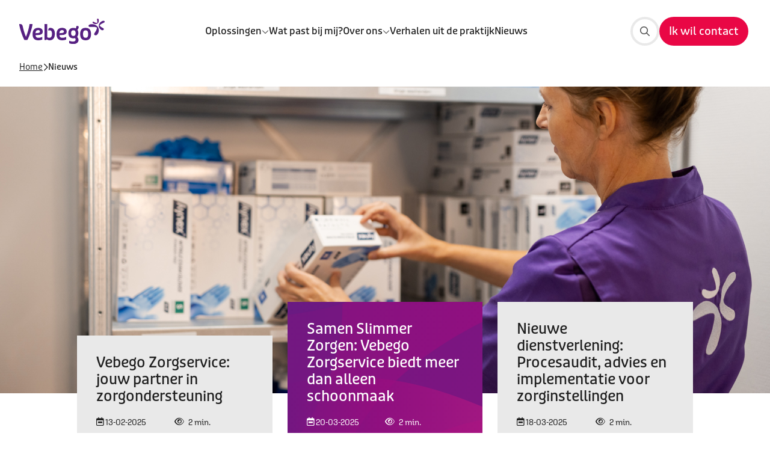

--- FILE ---
content_type: text/html; charset=utf-8
request_url: https://www.vebego.nl/zorgservice/nieuws?utm_source=hagozorg.nl&utm_medium=redirect&utm_campaign=old_to_new_website_redirect
body_size: 81297
content:

<!DOCTYPE html>

<html lang="nl">

<head prefix="og: http://ogp.me/ns#">
    
<meta charset="utf-8">
<meta http-equiv="x-ua-compatible" content="ie=edge">
<meta name="viewport" content="width=device-width, initial-scale=1.0">

<title>Nieuws | Vebego Zorgservice</title>

    <meta name="description" content="Bekijk hier het laatste nieuws van Vebego Zorgservice.">


    <meta property="og:title" content="Nieuws | Vebego Zorgservice">

    <meta property="og:description" content="Bekijk hier het laatste nieuws van Vebego Zorgservice.">

    <meta property="og:image" content="https://www.vebego.nl/media/jm1daaxk/ouderenzorg-vebego-zorgservice-6.jpg?rmode=max&amp;width=1200&amp;height=1200&amp;v=1db4c82c8377a20">

    <meta property="og:url" content="https://www.vebego.nl/zorgservice/nieuws">

<meta property="og:locale" />
<meta property="og:type" content="article" /> 
<meta property="og:site_name" content="Zorgservice" />



    <!-- Compiled CSS -->
    <link rel="stylesheet" href="/assets/css/styles.css?v=41mqISJkz21KD7PCoX0hrqTh7oprEGE5gSv916j7vRA">

        <!-- DNS Prefetch -->
        <link rel="dns-prefetch" href="https://www.googletagmanager.com">
        <!-- Google Tag Manager -->
        <script>
            (function (w, d, s, l, i) {
                w[l] = w[l] || []; w[l].push({
                    'gtm.start':
                        new Date().getTime(), event: 'gtm.js'
                }); var f = d.getElementsByTagName(s)[0],
                    j = d.createElement(s), dl = l != 'dataLayer' ? '&l=' + l : ''; j.async = true; j.src =
                        'https://www.googletagmanager.com/gtm.js?id=' + i + dl; f.parentNode.insertBefore(j, f);
            })(window, document, 'script', 'dataLayer', 'GTM-MZ96NVTN');</script>
        <!-- End Google Tag Manager -->

        <!-- Favicons -->
        <link rel="icon" href="/favicon.ico">
        <link rel="icon" sizes="16x16" href="/media/busbv3vz/favicon.png?width=16&amp;height=16&amp;v=1d8d8b47ac6ee40">
        <link rel="icon" sizes="32x32" href="/media/busbv3vz/favicon.png?width=32&amp;height=32&amp;v=1d8d8b47ac6ee40">
        <link rel="icon" sizes="48x48" href="/media/busbv3vz/favicon.png?width=48&amp;height=48&amp;v=1d8d8b47ac6ee40">
        <link rel="icon" sizes="192x192" href="/media/busbv3vz/favicon.png?width=192&amp;height=192&amp;v=1d8d8b47ac6ee40">
        <link rel="icon" sizes="512x512" href="/media/busbv3vz/favicon.png?width=512&amp;height=512&amp;v=1d8d8b47ac6ee40">
        <link rel="apple-touch-icon" sizes="120x120" href="/media/busbv3vz/favicon.png?width=120&amp;height=120&amp;v=1d8d8b47ac6ee40">
        <link rel="apple-touch-icon" sizes="152x152" href="/media/busbv3vz/favicon.png?width=152&amp;height=152&amp;v=1d8d8b47ac6ee40">
        <link rel="apple-touch-icon" sizes="180x180" href="/media/busbv3vz/favicon.png?width=180&amp;height=180&amp;v=1d8d8b47ac6ee40">

    <!-- Render site-specific scripts-->
    

    


<script>let url="/umbraco/engage/pagedata/ping",pageviewId="6ce96b03de464315ad85be952fad32a6";if("function"==typeof navigator.sendBeacon&&"function"==typeof Blob){let e=new Blob([pageviewId],{type:"text/plain"});navigator.sendBeacon(url,e)}else{let a=new XMLHttpRequest;a.open("POST",url,1),a.setRequestHeader("Content-Type","text/plain"),a.send(pageviewId)}</script></head>

<body class="did-9231 culture-nl" data-website-id="9147">

        <!-- Google Tag Manager (noscript) -->
        <noscript>
            <iframe src="https://www.googletagmanager.com/ns.html?id=GTM-MZ96NVTN"
                    height="0" width="0" style="display:none;visibility:hidden"></iframe>
        </noscript>
        <!-- End Google Tag Manager (noscript) -->

    

<div class="set-cookies-wrapper" id="639053582094030000">
</div>



    <div class="vebego-header">
        


        

<header class="org-header org-header--default">
    <div class="header-container ">
            <a id="header-logo" class="" href="/zorgservice">
                <img src="/media/5h0lzzup/logo_vebego.svg" alt="Logo Vebego">
            </a>



    <nav class="mol-header-desktop-nav mol-header-desktop-nav--megamenu">
        <ul>
                <li>
                        <div class="selector selector-closed">
                            <span class="selector-wrapper">
                                <a href="/zorgservice/oplossingen" class="atm-nav-link selector-link">
                                    <span class="text">Oplossingen</span>
                                </a>
                                <button type="button" aria-label="">
                                    
    <span class="atm-icon
      far
      fa-chevron-down
      fa-xs"></span>

                                </button>
                            </span>

                            
    <div class="selector-sub mega-menu mega-menu--grid selector-desktop-nav selector-megamenu-nav">
        <ul>
                <li>
                    <a href="/zorgservice/oplossingen/zorgschoon" id="atm-navlink-zorgschoon-023f0629-50cc-40fd-9183-bcd11ef6a571">
                        


                        <div>
                            

<P class="atm-heading h6">ZorgSchoon</P>
                            

                        </div>
                    </a>
                </li>
                <li>
                    <a href="/zorgservice/oplossingen/zorgondersteuning" id="atm-navlink-zorgondersteuning-4c83093f-6f04-4c42-a3a1-036ca86af86b">
                        


                        <div>
                            

<P class="atm-heading h6">ZorgOndersteuning</P>
                            

                        </div>
                    </a>
                </li>
                <li>
                    <a href="/zorgservice/oplossingen/zorglogistiek" id="atm-navlink-zorglogistiek-d713caa9-ffe2-46dd-8285-240cff8b6e6c">
                        


                        <div>
                            

<P class="atm-heading h6">ZorgLogistiek</P>
                            

                        </div>
                    </a>
                </li>
                <li>
                    <a href="/zorgservice/oplossingen/zorgveilig" id="atm-navlink-zorgveilig-72515693-b76e-4040-a3d6-dd933e57d9ea">
                        


                        <div>
                            

<P class="atm-heading h6">ZorgVeilig</P>
                            

                        </div>
                    </a>
                </li>
                <li>
                    <a href="/zorgservice/oplossingen/zorggastvrij" id="atm-navlink-zorggastvrij-b56b5586-2cfe-4781-89e6-6dfef2428024">
                        


                        <div>
                            

<P class="atm-heading h6">ZorgGastvrij</P>
                            

                        </div>
                    </a>
                </li>
                <li>
                    <a href="/zorgservice/oplossingen/zorghandig" id="atm-navlink-zorghandig-edea8dc4-1df3-4f6a-9edf-90878328a2e0">
                        


                        <div>
                            

<P class="atm-heading h6">ZorgHandig</P>
                            

                        </div>
                    </a>
                </li>
                <li>
                    <a href="/zorgservice/oplossingen/zorgoptimalisatie" id="atm-navlink-zorgoptimalisatie-364b7cff-6a59-4c71-a392-314f5b0d380e">
                        


                        <div>
                            

<P class="atm-heading h6">ZorgOptimalisatie</P>
                            

                        </div>
                    </a>
                </li>
        </ul>

    </div>

                        </div>
                </li>
                <li>

<a class="atm-nav-link"
   href="/zorgservice/wat-past-bij-mij"
   title="Wat past bij mij?"
   id="atm-link-wat-past-bij-mij?-bdc4a101-7804-4724-98c3-176000371323" >
   <span class="slash">/</span>
    Wat past bij mij?
    
</a>
                </li>
                <li>
                        <div class="selector selector-closed">
                            <span class="selector-wrapper">
                                <a href="/zorgservice/over-ons" class="atm-nav-link selector-link">
                                    <span class="text">Over ons</span>
                                </a>
                                <button type="button" aria-label="">
                                    
    <span class="atm-icon
      far
      fa-chevron-down
      fa-xs"></span>

                                </button>
                            </span>

                            
    <div class="selector-sub mega-menu mega-menu--grid selector-desktop-nav selector-megamenu-nav">
        <ul>
                <li>
                    <a href="/zorgservice/whocares" id="atm-navlink-whocares-6689d75a-366e-4c88-be9f-10f0bfa7d32e">
                        

                        <div>
                            

<P class="atm-heading h6">Who Cares</P>
                            

                        </div>
                    </a>
                </li>
                <li>
                    <a href="/zorgservice/over-ons/ons-verhaal" id="atm-navlink-ons-verhaal-e911db6b-741c-4757-85ec-9f0eee94a10e">
                        


                        <div>
                            

<P class="atm-heading h6">Ons verhaal</P>
                            

                        </div>
                    </a>
                </li>
                <li>
                    <a href="/zorgservice/over-ons/onze-collegas" id="atm-navlink-onze-collega&#x27;s-091f369f-1280-4073-980d-8d7a8391605c">
                        


                        <div>
                            

<P class="atm-heading h6">Onze collega&#x27;s</P>
                            

                        </div>
                    </a>
                </li>
                <li>
                    <a href="/zorgservice/over-ons/milieu-en-duurzaamheid" id="atm-navlink-milieu-en-duurzaamheid-a9428fd9-a8c7-437b-93ef-3aeabb6ea7ce">
                        


                        <div>
                            

<P class="atm-heading h6">Milieu en duurzaamheid</P>
                            

                        </div>
                    </a>
                </li>
                <li>
                    <a href="/zorgservice/over-ons/keurmerken-en-certificeringen" id="atm-navlink-keurmerken-en-certificeringen-b94e0b76-b215-428f-9738-fd63e978bc66">
                        


                        <div>
                            

<P class="atm-heading h6">Keurmerken en certificeringen</P>
                            

                        </div>
                    </a>
                </li>
                <li>
                    <a href="/zorgservice/over-ons/werken-bij-vebego-zorgservice" id="atm-navlink-werken-bij-vebego-zorgservice-d52ec43b-467e-4a8e-8054-322a62ac15fe">
                        


                        <div>
                            

<P class="atm-heading h6">Werken bij Vebego Zorgservice</P>
                            

                        </div>
                    </a>
                </li>
                <li>
                    <a href="/zorgservice/over-ons/contactgegevens" id="atm-navlink-contactgegevens-abdeb558-eee3-4ddf-9afc-a59bce7a2e2e">
                        


                        <div>
                            

<P class="atm-heading h6">Contactgegevens</P>
                            

                        </div>
                    </a>
                </li>
        </ul>

    </div>

                        </div>
                </li>
                <li>

<a class="atm-nav-link"
   href="/zorgservice/verhalen-uit-de-praktijk"
   title="Verhalen uit de praktijk"
   id="atm-link-verhalen-uit-de-praktijk-c88bf11c-210e-4049-bc9f-1946e375adc6" >
   <span class="slash">/</span>
    Verhalen uit de praktijk
    
</a>
                </li>
                <li class="active">

<a class="atm-nav-link"
   href="/zorgservice/nieuws"
   title="Nieuws"
   id="atm-link-nieuws-2e483a20-a8d3-46cf-80f7-cec014545aa3" >
   <span class="slash">/</span>
    Nieuws
    
</a>
                </li>

        </ul>
    </nav>

<div class="vebego-navigation relative">
    <nav class="mol-header-utils">



        


            <div class="utils-search">
                
<a  class="atm-button atm-button-primary button-md button-icon-only  icon-right"  aria-label="Zoeken"  href="/zorgservice/zoeken" >    <div class="button-content-wrapper">
        <span class="button-content">

    <span class="atm-icon
      fal
      fa-search"></span>

        </span>
    </div>
</a>
            </div>


            <div class="utils-cta">
                
<a  class="atm-button atm-button-primary contact-button button-md   no-icon"  title="Ik wil contact"  href="/zorgservice/ik-wil-contact"  id="atm-button-ik-wil-contact-8bdfba5d-979f-4286-aff9-61fc262ae1e5" >    <div class="button-content-wrapper">
        <span class="button-content">
                    <span>Ik wil contact</span>

        </span>
    </div>
        <span class="button-triangle"></span>
</a>
            </div>

        <button class="primary mobile-only" id="header-nav-open-menu">
            <span class="text-closed">Menu</span>
            <span class="text-open">Sluiten</span>
            <span class="icon"></span>
        </button>
    </nav>
</div>
    </div>

    
<div class="org-navigation" id="org-navigation-default">
    <div class="nav-left">
        <div class="selector-wrapper">

            

        </div>

        
<nav class="mol-header-mobile-nav">
    

        <ul class="-active">
                <li>
                        <div class="nav-link-wrapper atm-nav-link" id="header-nav-link-oplossingen-0" data-nav-trigger="0">
                            Oplossingen
                            
    <span class="atm-icon
      far
      fa-chevron-right"></span>

                        </div>
                </li>
                <li>
                        <div class="nav-link-wrapper" id="header-nav-link-wat-past-bij-mij?-1">
                            <span class="atm-icon far fa-arrow-right"></span>
                            
<a class="atm-nav-link"
   href="/zorgservice/wat-past-bij-mij"
   title="Wat past bij mij?"
   id="atm-link-wat-past-bij-mij?-bdc4a101-7804-4724-98c3-176000371323" >
   <span class="slash">/</span>
    Wat past bij mij?
    
</a>

                        </div>
                </li>
                <li>
                        <div class="nav-link-wrapper atm-nav-link" id="header-nav-link-over-ons-2" data-nav-trigger="2">
                            Over ons
                            
    <span class="atm-icon
      far
      fa-chevron-right"></span>

                        </div>
                </li>
                <li>
                        <div class="nav-link-wrapper" id="header-nav-link-verhalen-uit-de-praktijk-3">
                            <span class="atm-icon far fa-arrow-right"></span>
                            
<a class="atm-nav-link"
   href="/zorgservice/verhalen-uit-de-praktijk"
   title="Verhalen uit de praktijk"
   id="atm-link-verhalen-uit-de-praktijk-c88bf11c-210e-4049-bc9f-1946e375adc6" >
   <span class="slash">/</span>
    Verhalen uit de praktijk
    
</a>

                        </div>
                </li>
                <li class="active">
                        <div class="nav-link-wrapper" id="header-nav-link-nieuws-4">
                            <span class="atm-icon far fa-arrow-right"></span>
                            
<a class="atm-nav-link"
   href="/zorgservice/nieuws"
   title="Nieuws"
   id="atm-link-nieuws-2e483a20-a8d3-46cf-80f7-cec014545aa3" >
   <span class="slash">/</span>
    Nieuws
    
</a>

                        </div>
                </li>
        </ul>
                <ul data-nav="0">
                    <li class="subitems-meta">
                        <button class='subitems-back' id="header-nav-go-back-0">
                            <i class='fal fa-chevron-left'></i>
                            Terug
                        </button>
                        <a href="/zorgservice/oplossingen"><span>Oplossingen</span></a>
                    </li>

                    <li>
                        <div class="nav-link-wrapper" id="header-nav-link-oplossingen-0">
                            <span class="atm-icon far fa-arrow-right"></span>
                            
<a class="atm-nav-link"
   href="/zorgservice/oplossingen"
   title="Oplossingen"
   id="atm-link-oplossingen-f5722ad7-7a6f-479f-98d4-42a76af34405" >
   <span class="slash">/</span>
    Oplossingen
    
</a>

                        </div>
                    </li>

                        <li>
                            <div class="nav-link-wrapper" id="header-nav-link-zorgschoon-0">
                                <span class="atm-icon far fa-arrow-right"></span>
                                
<a class="atm-nav-link"
   href="/zorgservice/oplossingen/zorgschoon"
   title="ZorgSchoon"
   id="atm-navlink-zorgschoon-023f0629-50cc-40fd-9183-bcd11ef6a571" >
   <span class="slash">/</span>
    ZorgSchoon
    
</a>

                            </div>
                        </li>
                        <li>
                            <div class="nav-link-wrapper" id="header-nav-link-zorgondersteuning-0">
                                <span class="atm-icon far fa-arrow-right"></span>
                                
<a class="atm-nav-link"
   href="/zorgservice/oplossingen/zorgondersteuning"
   title="ZorgOndersteuning"
   id="atm-navlink-zorgondersteuning-4c83093f-6f04-4c42-a3a1-036ca86af86b" >
   <span class="slash">/</span>
    ZorgOndersteuning
    
</a>

                            </div>
                        </li>
                        <li>
                            <div class="nav-link-wrapper" id="header-nav-link-zorglogistiek-0">
                                <span class="atm-icon far fa-arrow-right"></span>
                                
<a class="atm-nav-link"
   href="/zorgservice/oplossingen/zorglogistiek"
   title="ZorgLogistiek"
   id="atm-navlink-zorglogistiek-d713caa9-ffe2-46dd-8285-240cff8b6e6c" >
   <span class="slash">/</span>
    ZorgLogistiek
    
</a>

                            </div>
                        </li>
                        <li>
                            <div class="nav-link-wrapper" id="header-nav-link-zorgveilig-0">
                                <span class="atm-icon far fa-arrow-right"></span>
                                
<a class="atm-nav-link"
   href="/zorgservice/oplossingen/zorgveilig"
   title="ZorgVeilig"
   id="atm-navlink-zorgveilig-72515693-b76e-4040-a3d6-dd933e57d9ea" >
   <span class="slash">/</span>
    ZorgVeilig
    
</a>

                            </div>
                        </li>
                        <li>
                            <div class="nav-link-wrapper" id="header-nav-link-zorggastvrij-0">
                                <span class="atm-icon far fa-arrow-right"></span>
                                
<a class="atm-nav-link"
   href="/zorgservice/oplossingen/zorggastvrij"
   title="ZorgGastvrij"
   id="atm-navlink-zorggastvrij-b56b5586-2cfe-4781-89e6-6dfef2428024" >
   <span class="slash">/</span>
    ZorgGastvrij
    
</a>

                            </div>
                        </li>
                        <li>
                            <div class="nav-link-wrapper" id="header-nav-link-zorghandig-0">
                                <span class="atm-icon far fa-arrow-right"></span>
                                
<a class="atm-nav-link"
   href="/zorgservice/oplossingen/zorghandig"
   title="ZorgHandig"
   id="atm-navlink-zorghandig-edea8dc4-1df3-4f6a-9edf-90878328a2e0" >
   <span class="slash">/</span>
    ZorgHandig
    
</a>

                            </div>
                        </li>
                        <li>
                            <div class="nav-link-wrapper" id="header-nav-link-zorgoptimalisatie-0">
                                <span class="atm-icon far fa-arrow-right"></span>
                                
<a class="atm-nav-link"
   href="/zorgservice/oplossingen/zorgoptimalisatie"
   title="ZorgOptimalisatie"
   id="atm-navlink-zorgoptimalisatie-364b7cff-6a59-4c71-a392-314f5b0d380e" >
   <span class="slash">/</span>
    ZorgOptimalisatie
    
</a>

                            </div>
                        </li>
                </ul>
                <ul data-nav="2">
                    <li class="subitems-meta">
                        <button class='subitems-back' id="header-nav-go-back-2">
                            <i class='fal fa-chevron-left'></i>
                            Terug
                        </button>
                        <a href="/zorgservice/over-ons"><span>Over ons</span></a>
                    </li>

                    <li>
                        <div class="nav-link-wrapper" id="header-nav-link-over-ons-2">
                            <span class="atm-icon far fa-arrow-right"></span>
                            
<a class="atm-nav-link"
   href="/zorgservice/over-ons"
   title="Over ons"
   id="atm-link-over-ons-c9662f6d-6a71-4478-a3a6-d138ee04ba6a" >
   <span class="slash">/</span>
    Over ons
    
</a>

                        </div>
                    </li>

                        <li>
                            <div class="nav-link-wrapper" id="header-nav-link-whocares-2">
                                <span class="atm-icon far fa-arrow-right"></span>
                                
<a class="atm-nav-link"
   href="/zorgservice/whocares"
   title="Who Cares"
   id="atm-navlink-whocares-6689d75a-366e-4c88-be9f-10f0bfa7d32e" >
   <span class="slash">/</span>
    whocares
    
</a>

                            </div>
                        </li>
                        <li>
                            <div class="nav-link-wrapper" id="header-nav-link-ons-verhaal-2">
                                <span class="atm-icon far fa-arrow-right"></span>
                                
<a class="atm-nav-link"
   href="/zorgservice/over-ons/ons-verhaal"
   title="Ons verhaal"
   id="atm-navlink-ons-verhaal-e911db6b-741c-4757-85ec-9f0eee94a10e" >
   <span class="slash">/</span>
    Ons verhaal
    
</a>

                            </div>
                        </li>
                        <li>
                            <div class="nav-link-wrapper" id="header-nav-link-onze-collega&#x27;s-2">
                                <span class="atm-icon far fa-arrow-right"></span>
                                
<a class="atm-nav-link"
   href="/zorgservice/over-ons/onze-collegas"
   title="Onze collega&#x27;s"
   id="atm-navlink-onze-collega&#x27;s-091f369f-1280-4073-980d-8d7a8391605c" >
   <span class="slash">/</span>
    Onze collega&#x27;s
    
</a>

                            </div>
                        </li>
                        <li>
                            <div class="nav-link-wrapper" id="header-nav-link-milieu-en-duurzaamheid-2">
                                <span class="atm-icon far fa-arrow-right"></span>
                                
<a class="atm-nav-link"
   href="/zorgservice/over-ons/milieu-en-duurzaamheid"
   title="Milieu en duurzaamheid"
   id="atm-navlink-milieu-en-duurzaamheid-a9428fd9-a8c7-437b-93ef-3aeabb6ea7ce" >
   <span class="slash">/</span>
    Milieu en duurzaamheid
    
</a>

                            </div>
                        </li>
                        <li>
                            <div class="nav-link-wrapper" id="header-nav-link-keurmerken-en-certificeringen-2">
                                <span class="atm-icon far fa-arrow-right"></span>
                                
<a class="atm-nav-link"
   href="/zorgservice/over-ons/keurmerken-en-certificeringen"
   title="Keurmerken en certificeringen"
   id="atm-navlink-keurmerken-en-certificeringen-b94e0b76-b215-428f-9738-fd63e978bc66" >
   <span class="slash">/</span>
    Keurmerken en certificeringen
    
</a>

                            </div>
                        </li>
                        <li>
                            <div class="nav-link-wrapper" id="header-nav-link-werken-bij-vebego-zorgservice-2">
                                <span class="atm-icon far fa-arrow-right"></span>
                                
<a class="atm-nav-link"
   href="/zorgservice/over-ons/werken-bij-vebego-zorgservice"
   title="Werken bij Vebego Zorgservice"
   id="atm-navlink-werken-bij-vebego-zorgservice-d52ec43b-467e-4a8e-8054-322a62ac15fe" >
   <span class="slash">/</span>
    Werken bij Vebego Zorgservice
    
</a>

                            </div>
                        </li>
                        <li>
                            <div class="nav-link-wrapper" id="header-nav-link-contactgegevens-2">
                                <span class="atm-icon far fa-arrow-right"></span>
                                
<a class="atm-nav-link"
   href="/zorgservice/over-ons/contactgegevens"
   title="Contactgegevens"
   id="atm-navlink-contactgegevens-abdeb558-eee3-4ddf-9afc-a59bce7a2e2e" >
   <span class="slash">/</span>
    Contactgegevens
    
</a>

                            </div>
                        </li>
                </ul>
</nav>


        <div class='sub-nav'>
            
<div class="mol-work-cta">
    

<H5 class="atm-heading ">De zorg verandert. En wij veranderen mee.</H5>
    

<H6 class="atm-heading ">Hago Zorg is nu Vebego Zorgservice</H6>
    
</div>

                <ul>
                        <li>
                            <a href="https://www.werkenbijhagozorg.nl/" target="_blank"> Werken bij Hago Zorg</a>
                        </li>
                </ul>
        </div>
    </div>
</div>


</header>

    </div>

        <div class="breadcrumbs-container" id="breadcrumbs-container">
            

    <nav class="breadcrumbs" role="navigation">
        <span class="crumb">
            
<a class="atm-link"
   href="/zorgservice/home"
   id="atm-link-home-b321606c-536c-46a8-8b52-12499717b575"
   title="Home" >
    Home
</a>

            
    <span class="atm-icon
      far
      fa-chevron-right"></span>

        </span>

        <span class="crumb">
            Nieuws
        </span>
    </nav>


        </div>

    

<div class="tpl-news-overview">
    
<section class="org-content-header">
    <div class="content-header-image swiper content-header-swiper-images">
        <div class="swiper-wrapper">
                    <div class="swiper-slide">
                        
<picture class="atm-image">
    <img class="picture-image"
         src="/media/je2bfbdf/vebego-zorgservice.jpg?width=1920&amp;height=783&amp;upscale=True&amp;v=1db7c87cecf8fa0"
         alt="Vebego Zorgservice"
          loading="lazy" >
</picture>

                    </div>
                    <div class="swiper-slide">
                        
<picture class="atm-image">
    <img class="picture-image"
         src="/media/igfb2drg/vebego-zorgservice-samen-slimmer-zorgen.jpg?width=1920&amp;height=783&amp;upscale=True&amp;v=1db996669ae34e0"
         alt="Vebego Zorgservice Samen Slimmer Zorgen"
          loading="lazy" >
</picture>

                    </div>
                    <div class="swiper-slide">
                        
<picture class="atm-image">
    <img class="picture-image"
         src="/media/03hg3os3/vebego-zorgservice-audit-2.jpg?width=1920&amp;height=783&amp;upscale=True&amp;v=1db9740ce64b850"
         alt="Vebego Zorgservice Audit 2"
          loading="lazy" >
</picture>

                    </div>
        </div>
    </div>
    <div class="vebego-container">
        <div class="content-header-slider-wrapper swiper content-header-swiper-cards" thumbsSlider="">
            <div class="swiper-wrapper">
                        <div class="content-header-text swiper-slide">
                            
<svg class="ambient absolute -z-10 h-full w-full" preserveAspectRatio="xMidYMid slice" viewBox="0 0 1401 561" fill="none"
     xmlns="http://www.w3.org/2000/svg">
    <g clip-path="url(#clip0_732_31)">
        <path class="animate-wiggle"
              d="M-2050.14 -204.345L1538.67 -2276.34L3610.67 1312.46L21.8563 3384.46L-2050.14 -204.345Z"
              fill="url(#paint0_linear_732_31)" />
        <path class="animate-wiggle" opacity="0.35"
              d="M-235.763 -1021.04C184.007 -844.351 514.379 -368.568 498.964 32.3718C481.557 487.334 63.3508 859.84 -256.582 932.059C-576.515 1004.28 -869.519 656.538 -468.412 471.643C-67.3055 286.749 116.195 264.613 302.527 -1.01921C259.546 -168.006 -47.7195 -422.581 -483.652 -646.742C-845.528 -833.228 -639.19 -1190.84 -235.763 -1021.04ZM743.374 -403.471C551.089 -574.814 489.961 -1069.37 661.244 -1309.44C793.684 -1495.02 1076.36 -1333.68 1004.04 -1160.87C858.856 -813.25 857.106 -584.44 881.882 -502.563C1123.47 -371.494 1565.15 -600.068 1652.51 -628.004C1865.35 -695.764 2057.55 -489.499 1784.38 -336.284C1318.25 -75.0371 933.111 -234.594 743.374 -403.471ZM2441.76 28.8834C2740.56 160.667 2742.79 590.227 2272.6 525.9C1818.24 463.679 1215.21 334.868 855.28 500.489C776.87 717.311 898.58 1141.45 1223.94 1711.81C1463.93 2132.35 883.395 2305.53 644.6 1988.36C335.85 1578.27 206.665 902.528 641.102 364.285C870.363 79.4919 1630.36 -328.355 2441.76 28.8834Z"
              fill="#562081" />
        <path class="animate-wiggle"
              d="M619.906 283.605C1040.16 304.998 1934.43 736.16 2151.54 1733.93C2231.54 2101.51 1833.08 2394.62 1574.58 1912.78C1324.5 1447.48 1036.08 798.822 638.144 575.386C382.987 648.953 70.9201 1049.81 -239.065 1738.82C-468.239 2247.19 -1022.52 1824.1 -889.306 1386.33C-717.037 821.296 -175.264 243.348 619.906 283.605Z"
              fill="url(#paint2_linear_732_31)" />
        <path class="animate-wiggle-2"
              d="M831.823 -74.8587C396.739 216.832 -233.363 80.0584 -517.676 -168.618C-801.989 -417.294 -676.358 -925.148 -232.682 -677.367C210.995 -429.586 356.12 -273.778 730.026 -280.429C856.731 -433.447 885.528 -891.581 799.415 -1449.29C728.136 -1912.07 1201.02 -1961.81 1315.63 -1471.74C1435.17 -961.448 1215.23 -332.216 831.823 -74.8587Z"
              fill="url(#paint3_linear_732_31)" />
    </g>
    <defs>
        <linearGradient id="paint0_linear_732_31" x1="3569.5" y1="1265.2" x2="-2038.5" y2="-164.605"
                        gradientUnits="userSpaceOnUse">
            <stop offset="0" stop-color="#501D79" />
            <stop offset="0.1001" stop-color="#562081" />
            <stop offset="0.4029" stop-color="#980D7F" />
            <stop offset="0.5587" stop-color="#871280" />
            <stop offset="0.8653" stop-color="#5C1E81" />
            <stop offset="0.9028" stop-color="#562081" />
            <stop offset="1" stop-color="#501D79" />
        </linearGradient>
        <linearGradient id="paint1_linear_732_31" x1="1940.44" y1="-897.473" x2="1576.67" y2="1225.63"
                        gradientUnits="userSpaceOnUse">
            <stop offset="0" stop-color="#B92D85" stop-opacity="0.7" />
            <stop offset="0.2185" stop-color="#C44072" stop-opacity="0.7655" />
            <stop offset="0.6611" stop-color="#DF703F" stop-opacity="0.8983" />
            <stop offset="1" stop-color="#F69915" />
        </linearGradient>
        <linearGradient id="paint2_linear_732_31" x1="1683.94" y1="1213.25" x2="-473.832" y2="1087.84"
                        gradientUnits="userSpaceOnUse">
            <stop offset="0" stop-color="#D62B87" stop-opacity="0.7" />
            <stop offset="0.2013" stop-color="#C02084" stop-opacity="0.7" />
            <stop offset="0.505" stop-color="#980D7F" stop-opacity="0.7" />
            <stop offset="0.9013" stop-color="#3F2584" stop-opacity="0.7" />
            <stop offset="1" stop-color="#282B85" stop-opacity="0.7" />
        </linearGradient>
        <linearGradient id="paint3_linear_732_31" x1="-150.413" y1="-274.39" x2="1381.97" y2="-1527.36"
                        gradientUnits="userSpaceOnUse">
            <stop offset="0" stop-color="#651B82" />
            <stop offset="0.9974" stop-color="#901080" />
        </linearGradient>
        <clipPath id="clip0_732_31">
            <rect width="1401" height="561" fill="white" />
        </clipPath>
    </defs>
</svg>


                            
<div class="mol-card-extended js--clickable">
    
    <div>
        

<Span class="atm-heading h-subtitle">Organisatie</Span>
        

<H4 class="atm-heading h4">Vebego Zorgservice: jouw partner in zorgondersteuning</H4>
        

        <div class="grid grid-cols-2">
                <div class="relative-date">
                    
    <span class="atm-icon
      far
      fa-calendar-week
      fa-sm"></span>

                    <span class="date">
                        13-02-2025
                    </span>
                </div>
                <div class="reading-time">
                    
    <span class="atm-icon
      far
      fa-eye
      fa-sm"></span>

                    <span class="text">2 min.</span>
                </div>
        </div>
        
    </div>

<a class="atm-link"
   href="/zorgservice/nieuws/vebego-zorgservice-jouw-partner-in-zorgondersteuning"
   id="atm-link-vebego-zorgservice:-jouw-partner-in-zorgondersteuning-15b9a2fc-a088-4a02-9b46-f0f4b9c0ee8d"
   title="Vebego Zorgservice: jouw partner in zorgondersteuning" >
    Vebego Zorgservice: jouw partner in zorgondersteuning
</a>
</div>

                        </div>
                        <div class="content-header-text swiper-slide">
                            
<svg class="ambient absolute -z-10 h-full w-full" preserveAspectRatio="xMidYMid slice" viewBox="0 0 1401 561" fill="none"
     xmlns="http://www.w3.org/2000/svg">
    <g clip-path="url(#clip0_732_31)">
        <path class="animate-wiggle"
              d="M-2050.14 -204.345L1538.67 -2276.34L3610.67 1312.46L21.8563 3384.46L-2050.14 -204.345Z"
              fill="url(#paint0_linear_732_31)" />
        <path class="animate-wiggle" opacity="0.35"
              d="M-235.763 -1021.04C184.007 -844.351 514.379 -368.568 498.964 32.3718C481.557 487.334 63.3508 859.84 -256.582 932.059C-576.515 1004.28 -869.519 656.538 -468.412 471.643C-67.3055 286.749 116.195 264.613 302.527 -1.01921C259.546 -168.006 -47.7195 -422.581 -483.652 -646.742C-845.528 -833.228 -639.19 -1190.84 -235.763 -1021.04ZM743.374 -403.471C551.089 -574.814 489.961 -1069.37 661.244 -1309.44C793.684 -1495.02 1076.36 -1333.68 1004.04 -1160.87C858.856 -813.25 857.106 -584.44 881.882 -502.563C1123.47 -371.494 1565.15 -600.068 1652.51 -628.004C1865.35 -695.764 2057.55 -489.499 1784.38 -336.284C1318.25 -75.0371 933.111 -234.594 743.374 -403.471ZM2441.76 28.8834C2740.56 160.667 2742.79 590.227 2272.6 525.9C1818.24 463.679 1215.21 334.868 855.28 500.489C776.87 717.311 898.58 1141.45 1223.94 1711.81C1463.93 2132.35 883.395 2305.53 644.6 1988.36C335.85 1578.27 206.665 902.528 641.102 364.285C870.363 79.4919 1630.36 -328.355 2441.76 28.8834Z"
              fill="#562081" />
        <path class="animate-wiggle"
              d="M619.906 283.605C1040.16 304.998 1934.43 736.16 2151.54 1733.93C2231.54 2101.51 1833.08 2394.62 1574.58 1912.78C1324.5 1447.48 1036.08 798.822 638.144 575.386C382.987 648.953 70.9201 1049.81 -239.065 1738.82C-468.239 2247.19 -1022.52 1824.1 -889.306 1386.33C-717.037 821.296 -175.264 243.348 619.906 283.605Z"
              fill="url(#paint2_linear_732_31)" />
        <path class="animate-wiggle-2"
              d="M831.823 -74.8587C396.739 216.832 -233.363 80.0584 -517.676 -168.618C-801.989 -417.294 -676.358 -925.148 -232.682 -677.367C210.995 -429.586 356.12 -273.778 730.026 -280.429C856.731 -433.447 885.528 -891.581 799.415 -1449.29C728.136 -1912.07 1201.02 -1961.81 1315.63 -1471.74C1435.17 -961.448 1215.23 -332.216 831.823 -74.8587Z"
              fill="url(#paint3_linear_732_31)" />
    </g>
    <defs>
        <linearGradient id="paint0_linear_732_31" x1="3569.5" y1="1265.2" x2="-2038.5" y2="-164.605"
                        gradientUnits="userSpaceOnUse">
            <stop offset="0" stop-color="#501D79" />
            <stop offset="0.1001" stop-color="#562081" />
            <stop offset="0.4029" stop-color="#980D7F" />
            <stop offset="0.5587" stop-color="#871280" />
            <stop offset="0.8653" stop-color="#5C1E81" />
            <stop offset="0.9028" stop-color="#562081" />
            <stop offset="1" stop-color="#501D79" />
        </linearGradient>
        <linearGradient id="paint1_linear_732_31" x1="1940.44" y1="-897.473" x2="1576.67" y2="1225.63"
                        gradientUnits="userSpaceOnUse">
            <stop offset="0" stop-color="#B92D85" stop-opacity="0.7" />
            <stop offset="0.2185" stop-color="#C44072" stop-opacity="0.7655" />
            <stop offset="0.6611" stop-color="#DF703F" stop-opacity="0.8983" />
            <stop offset="1" stop-color="#F69915" />
        </linearGradient>
        <linearGradient id="paint2_linear_732_31" x1="1683.94" y1="1213.25" x2="-473.832" y2="1087.84"
                        gradientUnits="userSpaceOnUse">
            <stop offset="0" stop-color="#D62B87" stop-opacity="0.7" />
            <stop offset="0.2013" stop-color="#C02084" stop-opacity="0.7" />
            <stop offset="0.505" stop-color="#980D7F" stop-opacity="0.7" />
            <stop offset="0.9013" stop-color="#3F2584" stop-opacity="0.7" />
            <stop offset="1" stop-color="#282B85" stop-opacity="0.7" />
        </linearGradient>
        <linearGradient id="paint3_linear_732_31" x1="-150.413" y1="-274.39" x2="1381.97" y2="-1527.36"
                        gradientUnits="userSpaceOnUse">
            <stop offset="0" stop-color="#651B82" />
            <stop offset="0.9974" stop-color="#901080" />
        </linearGradient>
        <clipPath id="clip0_732_31">
            <rect width="1401" height="561" fill="white" />
        </clipPath>
    </defs>
</svg>


                            
<div class="mol-card-extended js--clickable">
    
    <div>
        

<Span class="atm-heading h-subtitle">Organisatie</Span>
        

<H4 class="atm-heading h4">Samen Slimmer Zorgen: Vebego Zorgservice biedt meer dan alleen schoonmaak</H4>
        

        <div class="grid grid-cols-2">
                <div class="relative-date">
                    
    <span class="atm-icon
      far
      fa-calendar-week
      fa-sm"></span>

                    <span class="date">
                        20-03-2025
                    </span>
                </div>
                <div class="reading-time">
                    
    <span class="atm-icon
      far
      fa-eye
      fa-sm"></span>

                    <span class="text">2 min.</span>
                </div>
        </div>
        
    </div>

<a class="atm-link"
   href="/zorgservice/nieuws/samen-slimmer-zorgen-vebego-zorgservice-biedt-meer-dan-alleen-schoonmaak"
   id="atm-link-samen-slimmer-zorgen:-vebego-zorgservice-biedt-meer-dan-alleen-schoonmaak-ee3369bf-2ce9-4996-9099-ec40fe4e66d4"
   title="Samen Slimmer Zorgen: Vebego Zorgservice biedt meer dan alleen schoonmaak" >
    Samen Slimmer Zorgen: Vebego Zorgservice biedt meer dan alleen schoonmaak
</a>
</div>

                        </div>
                        <div class="content-header-text swiper-slide">
                            
<svg class="ambient absolute -z-10 h-full w-full" preserveAspectRatio="xMidYMid slice" viewBox="0 0 1401 561" fill="none"
     xmlns="http://www.w3.org/2000/svg">
    <g clip-path="url(#clip0_732_31)">
        <path class="animate-wiggle"
              d="M-2050.14 -204.345L1538.67 -2276.34L3610.67 1312.46L21.8563 3384.46L-2050.14 -204.345Z"
              fill="url(#paint0_linear_732_31)" />
        <path class="animate-wiggle" opacity="0.35"
              d="M-235.763 -1021.04C184.007 -844.351 514.379 -368.568 498.964 32.3718C481.557 487.334 63.3508 859.84 -256.582 932.059C-576.515 1004.28 -869.519 656.538 -468.412 471.643C-67.3055 286.749 116.195 264.613 302.527 -1.01921C259.546 -168.006 -47.7195 -422.581 -483.652 -646.742C-845.528 -833.228 -639.19 -1190.84 -235.763 -1021.04ZM743.374 -403.471C551.089 -574.814 489.961 -1069.37 661.244 -1309.44C793.684 -1495.02 1076.36 -1333.68 1004.04 -1160.87C858.856 -813.25 857.106 -584.44 881.882 -502.563C1123.47 -371.494 1565.15 -600.068 1652.51 -628.004C1865.35 -695.764 2057.55 -489.499 1784.38 -336.284C1318.25 -75.0371 933.111 -234.594 743.374 -403.471ZM2441.76 28.8834C2740.56 160.667 2742.79 590.227 2272.6 525.9C1818.24 463.679 1215.21 334.868 855.28 500.489C776.87 717.311 898.58 1141.45 1223.94 1711.81C1463.93 2132.35 883.395 2305.53 644.6 1988.36C335.85 1578.27 206.665 902.528 641.102 364.285C870.363 79.4919 1630.36 -328.355 2441.76 28.8834Z"
              fill="#562081" />
        <path class="animate-wiggle"
              d="M619.906 283.605C1040.16 304.998 1934.43 736.16 2151.54 1733.93C2231.54 2101.51 1833.08 2394.62 1574.58 1912.78C1324.5 1447.48 1036.08 798.822 638.144 575.386C382.987 648.953 70.9201 1049.81 -239.065 1738.82C-468.239 2247.19 -1022.52 1824.1 -889.306 1386.33C-717.037 821.296 -175.264 243.348 619.906 283.605Z"
              fill="url(#paint2_linear_732_31)" />
        <path class="animate-wiggle-2"
              d="M831.823 -74.8587C396.739 216.832 -233.363 80.0584 -517.676 -168.618C-801.989 -417.294 -676.358 -925.148 -232.682 -677.367C210.995 -429.586 356.12 -273.778 730.026 -280.429C856.731 -433.447 885.528 -891.581 799.415 -1449.29C728.136 -1912.07 1201.02 -1961.81 1315.63 -1471.74C1435.17 -961.448 1215.23 -332.216 831.823 -74.8587Z"
              fill="url(#paint3_linear_732_31)" />
    </g>
    <defs>
        <linearGradient id="paint0_linear_732_31" x1="3569.5" y1="1265.2" x2="-2038.5" y2="-164.605"
                        gradientUnits="userSpaceOnUse">
            <stop offset="0" stop-color="#501D79" />
            <stop offset="0.1001" stop-color="#562081" />
            <stop offset="0.4029" stop-color="#980D7F" />
            <stop offset="0.5587" stop-color="#871280" />
            <stop offset="0.8653" stop-color="#5C1E81" />
            <stop offset="0.9028" stop-color="#562081" />
            <stop offset="1" stop-color="#501D79" />
        </linearGradient>
        <linearGradient id="paint1_linear_732_31" x1="1940.44" y1="-897.473" x2="1576.67" y2="1225.63"
                        gradientUnits="userSpaceOnUse">
            <stop offset="0" stop-color="#B92D85" stop-opacity="0.7" />
            <stop offset="0.2185" stop-color="#C44072" stop-opacity="0.7655" />
            <stop offset="0.6611" stop-color="#DF703F" stop-opacity="0.8983" />
            <stop offset="1" stop-color="#F69915" />
        </linearGradient>
        <linearGradient id="paint2_linear_732_31" x1="1683.94" y1="1213.25" x2="-473.832" y2="1087.84"
                        gradientUnits="userSpaceOnUse">
            <stop offset="0" stop-color="#D62B87" stop-opacity="0.7" />
            <stop offset="0.2013" stop-color="#C02084" stop-opacity="0.7" />
            <stop offset="0.505" stop-color="#980D7F" stop-opacity="0.7" />
            <stop offset="0.9013" stop-color="#3F2584" stop-opacity="0.7" />
            <stop offset="1" stop-color="#282B85" stop-opacity="0.7" />
        </linearGradient>
        <linearGradient id="paint3_linear_732_31" x1="-150.413" y1="-274.39" x2="1381.97" y2="-1527.36"
                        gradientUnits="userSpaceOnUse">
            <stop offset="0" stop-color="#651B82" />
            <stop offset="0.9974" stop-color="#901080" />
        </linearGradient>
        <clipPath id="clip0_732_31">
            <rect width="1401" height="561" fill="white" />
        </clipPath>
    </defs>
</svg>


                            
<div class="mol-card-extended js--clickable">
    
    <div>
        

<Span class="atm-heading h-subtitle">Innovatieve dienstverlening</Span>
        

<H4 class="atm-heading h4">Nieuwe dienstverlening: Procesaudit, advies en implementatie voor zorginstellingen</H4>
        

        <div class="grid grid-cols-2">
                <div class="relative-date">
                    
    <span class="atm-icon
      far
      fa-calendar-week
      fa-sm"></span>

                    <span class="date">
                        18-03-2025
                    </span>
                </div>
                <div class="reading-time">
                    
    <span class="atm-icon
      far
      fa-eye
      fa-sm"></span>

                    <span class="text">2 min.</span>
                </div>
        </div>
        
    </div>

<a class="atm-link"
   href="/zorgservice/nieuws/nieuwe-dienstverlening-procesaudit-advies-en-implementatie-voor-zorginstellingen"
   id="atm-link-nieuwe-dienstverlening:-procesaudit,-advies-en-implementatie-voor-zorginstellingen-567256f3-c9e3-41c1-b986-7ef1d7a9392d"
   title="Nieuwe dienstverlening: Procesaudit, advies en implementatie voor zorginstellingen" >
    Nieuwe dienstverlening: Procesaudit, advies en implementatie voor zorginstellingen
</a>
</div>

                        </div>
            </div>
            <div class="swiper-pagination"></div>
        </div>
    </div>
</section>

    <div class="vebego-container">
        <div class="news-overview-intro">
            
<div class="mol-intro-text">
    


    

</div>

        </div>

        <div class="news-overview-list" id="itemlist">
            <div class="title-wrap">
                
<div class="mol-inline-search">
    <form action="/zorgservice/zoeken" method="get" data-ui-search-result="resultaat" data-ui-search-results="resultaten" data-ui-search-view="Bekijk">
            <input type="hidden" name="dt" value="newsPage" />
        
<div class="atm-form-input">
    <input class="form-input"
        type="search"
         id="newsoverviewsearch"  name="q" >
        
    <label class="atm-form-label form-label" for="newsoverviewsearch">Zoeken...</label>

        
    <span class="atm-icon
      far
      fa-times
      form-input-error-icon"></span>

        
    <span class="atm-icon
      far
      fa-check
      form-input-valid-icon"></span>

</div>


<button  class="atm-button atm-button-primary button-md button-icon-only  icon-right"  type="submit" >    <div class="button-content-wrapper">
        <span class="button-content">

    <span class="atm-icon
      far
      fa-search
      fa-lg"></span>

        </span>
    </div>
</button>    </form>
</div>



<div class="mol-tag-bubble">

<a  class="atm-tag "  href="/zorgservice/nieuws?t=innovatieve-dienstverlening#itemlist" >    <span>
        Innovatieve dienstverlening
    </span>
</a>
<a  class="atm-tag "  href="/zorgservice/nieuws?t=samenwerking#itemlist" >    <span>
        Samenwerking
    </span>
</a>
<a  class="atm-tag "  href="/zorgservice/nieuws?t=organisatie#itemlist" >    <span>
        Organisatie
    </span>
</a>
<a  class="atm-tag "  href="/zorgservice/nieuws?t=een-betere-wereld#itemlist" >    <span>
        Een betere wereld
    </span>
</a>
<a  class="atm-tag "  href="/zorgservice/nieuws?t=servicebundels#itemlist" >    <span>
        Servicebundels
    </span>
</a>
<a  class="atm-tag "  href="/zorgservice/nieuws?t=zorgschoon#itemlist" >    <span>
        ZorgSchoon
    </span>
</a>
<a  class="atm-tag "  href="/zorgservice/nieuws?t=zorgveilig#itemlist" >    <span>
        ZorgVeilig
    </span>
</a>
<a  class="atm-tag "  href="/zorgservice/nieuws?t=zorglogistiek#itemlist" >    <span>
        ZorgLogistiek
    </span>
</a></div>

            </div>
            <div class="news-list-wrapper">
                        <div class="news-list-cards">
                            
<div class="mol-card-extended js--clickable">
    
<picture class="atm-image">
    <img class="picture-image"
         src="/media/ooelon0v/zorgoptimalisatie-vebego-zorgservice.jpg?rxy=0.49299710850601497,0.1731489810113012&amp;width=900&amp;height=500&amp;upscale=True&amp;v=1dc70057c1376b0"
         alt="Zorgoptimalisatie Vebego Zorgservice"
          loading="lazy" >
</picture>

    <div>
        

<Span class="atm-heading h-subtitle">Innovatieve dienstverlening</Span>
        

<H4 class="atm-heading h4">Meer tijd voor zorg begint vaak dichterbij dan je denkt</H4>
        

        <div class="grid grid-cols-2">
                <div class="reading-time">
                    
    <span class="atm-icon
      far
      fa-eye
      fa-sm"></span>

                    <span class="text">3 min.</span>
                </div>
        </div>
        
    </div>

<a class="atm-link"
   href="/zorgservice/nieuws/meer-tijd-voor-zorg-begint-vaak-dichterbij-dan-je-denkt"
   id="atm-link-meer-tijd-voor-zorg-begint-vaak-dichterbij-dan-je-denkt-117e47d0-de75-4cd5-87da-fbb6bca78278"
   title="Meer tijd voor zorg begint vaak dichterbij dan je denkt" >
    Meer tijd voor zorg begint vaak dichterbij dan je denkt
</a>
</div>

                        </div>
                        <div class="news-list-cards">
                            
<div class="mol-card-extended js--clickable">
    
<picture class="atm-image">
    <img class="picture-image"
         src="/media/prokwlgo/vebego-zorgservice-zorglogistiek.jpg?width=900&amp;height=500&amp;upscale=True&amp;v=1dc6a85fcda45b0"
         alt="Vebego Zorgservice Zorglogistiek (1)"
          loading="lazy" >
</picture>

    <div>
        

<Span class="atm-heading h-subtitle">ZorgLogistiek</Span>
        

<H4 class="atm-heading h4">ZorgLogistiek: een onmisbare schakel in het Maasstad Ziekenhuis</H4>
        

        <div class="grid grid-cols-2">
                <div class="reading-time">
                    
    <span class="atm-icon
      far
      fa-eye
      fa-sm"></span>

                    <span class="text">2 min.</span>
                </div>
        </div>
        
    </div>

<a class="atm-link"
   href="/zorgservice/nieuws/zorglogistiek-een-onmisbare-schakel-in-het-maasstad-ziekenhuis"
   id="atm-link-zorglogistiek:-een-onmisbare-schakel-in-het-maasstad-ziekenhuis-c531acaa-5949-49b3-88c2-5c9371d1364f"
   title="ZorgLogistiek: een onmisbare schakel in het Maasstad Ziekenhuis" >
    ZorgLogistiek: een onmisbare schakel in het Maasstad Ziekenhuis
</a>
</div>

                        </div>
                        <div class="news-list-cards">
                            
<div class="mol-card-extended js--clickable">
    
<picture class="atm-image">
    <img class="picture-image"
         src="/media/ie3lvrf2/vebego-zorgservice-zonnehuisgroep-amstelland.jfif?width=900&amp;height=500&amp;upscale=True&amp;v=1dc5af6cb104cd0"
         alt="Vebego Zorgservice Zonnehuisgroep Amstelland"
          loading="lazy" >
</picture>

    <div>
        

<Span class="atm-heading h-subtitle">Organisatie</Span>
        

<H4 class="atm-heading h4">Zonnehuisgroep Amstelland vindt samenwerkingspartner in Vebego Zorgservice</H4>
        

        <div class="grid grid-cols-2">
                <div class="reading-time">
                    
    <span class="atm-icon
      far
      fa-eye
      fa-sm"></span>

                    <span class="text">1 min.</span>
                </div>
        </div>
        
    </div>

<a class="atm-link"
   href="/zorgservice/nieuws/zonnehuisgroep-amstelland-vindt-samenwerkingspartner-in-vebego-zorgservice"
   id="atm-link-zonnehuisgroep-amstelland-vindt-samenwerkingspartner-in-vebego-zorgservice-143878a9-e363-4911-b3a1-44a05d03288b"
   title="Zonnehuisgroep Amstelland vindt samenwerkingspartner in Vebego Zorgservice" >
    Zonnehuisgroep Amstelland vindt samenwerkingspartner in Vebego Zorgservice
</a>
</div>

                        </div>
                        <div class="news-list-cards">
                            
<div class="mol-card-extended js--clickable">
    
<picture class="atm-image">
    <img class="picture-image"
         src="/media/u1vegzhk/9812-vzo-infographic-voedselverspilling-q3-1920x1080px-v2.jpg?width=900&amp;height=500&amp;upscale=True&amp;v=1dc53cc315b40d0"
         alt="9812 VZO Infographic Voedselverspilling Q3 1920X1080px V2"
          loading="lazy" >
</picture>

    <div>
        

<Span class="atm-heading h-subtitle">Een betere wereld</Span>
        

<H4 class="atm-heading h4">Samen tegen voedselverspilling: een jaar vol impact!</H4>
        

        <div class="grid grid-cols-2">
                <div class="reading-time">
                    
    <span class="atm-icon
      far
      fa-eye
      fa-sm"></span>

                    <span class="text">2 min.</span>
                </div>
        </div>
        
    </div>

<a class="atm-link"
   href="/zorgservice/nieuws/samen-tegen-voedselverspilling-een-jaar-vol-impact"
   id="atm-link-samen-tegen-voedselverspilling:-een-jaar-vol-impact!-7d903ba4-8087-4421-9036-3c02c6e06f8a"
   title="Samen tegen voedselverspilling: een jaar vol impact!" >
    Samen tegen voedselverspilling: een jaar vol impact!
</a>
</div>

                        </div>
                        <div class="news-list-cards">
                            
<div class="mol-card-extended js--clickable">
    
<picture class="atm-image">
    <img class="picture-image"
         src="/media/crpfbgej/vebego-zorgservice-klimmendaal.jpg?width=900&amp;height=500&amp;upscale=True&amp;v=1dc474b53f8b600"
         alt="Vebego Zorgservice Klimmendaal"
          loading="lazy" >
</picture>

    <div>
        

<Span class="atm-heading h-subtitle">Organisatie</Span>
        

<H4 class="atm-heading h4">Klimmendaal en Vebego Zorgservice zetten samenwerking vol vertrouwen voort</H4>
        

        <div class="grid grid-cols-2">
                <div class="reading-time">
                    
    <span class="atm-icon
      far
      fa-eye
      fa-sm"></span>

                    <span class="text">1 min.</span>
                </div>
        </div>
        
    </div>

<a class="atm-link"
   href="/zorgservice/nieuws/klimmendaal-en-vebego-zorgservice-zetten-samenwerking-vol-vertrouwen-voort"
   id="atm-link-klimmendaal-en-vebego-zorgservice-zetten-samenwerking-vol-vertrouwen-voort-a864a71f-dd63-4084-9c62-9b0b8b8fb51a"
   title="Klimmendaal en Vebego Zorgservice zetten samenwerking vol vertrouwen voort" >
    Klimmendaal en Vebego Zorgservice zetten samenwerking vol vertrouwen voort
</a>
</div>

                        </div>
                        <div class="news-list-cards">
                            
<div class="mol-card-extended js--clickable">
    
<picture class="atm-image">
    <img class="picture-image"
         src="/media/fprhqa1v/vebego-zorgservice_convenant_goed_werkgeverschap_rotterdam.jpeg?rxy=0.5005724096271595,0.32920930275128596&amp;width=900&amp;height=500&amp;upscale=True&amp;v=1dc4270fdeed390"
         alt="Vebego Zorgservice Convenant Goed Werkgeverschap Rotterdam"
          loading="lazy" >
</picture>

    <div>
        

<Span class="atm-heading h-subtitle">Organisatie, Een betere wereld</Span>
        

<H4 class="atm-heading h4">Een nieuwe start voor dakloze EU-arbeidsmigranten in Rotterdam</H4>
        

        <div class="grid grid-cols-2">
                <div class="reading-time">
                    
    <span class="atm-icon
      far
      fa-eye
      fa-sm"></span>

                    <span class="text">2 min.</span>
                </div>
        </div>
        
    </div>

<a class="atm-link"
   href="/zorgservice/nieuws/een-nieuwe-start-voor-dakloze-eu-arbeidsmigranten-in-rotterdam"
   id="atm-link-een-nieuwe-start-voor-dakloze-eu-arbeidsmigranten-in-rotterdam-1fa93902-5bdc-4e40-bf1b-5b0d32bd9c56"
   title="Een nieuwe start voor dakloze EU-arbeidsmigranten in Rotterdam" >
    Een nieuwe start voor dakloze EU-arbeidsmigranten in Rotterdam
</a>
</div>

                        </div>
                        <div class="news-list-cards">
                            
<div class="mol-card-extended js--clickable">
    
<picture class="atm-image">
    <img class="picture-image"
         src="/media/nz5kwe1l/vebego-zorgservice-zorglogistiek-1.jpg?width=900&amp;height=500&amp;upscale=True&amp;v=1dc3768921f6610"
         alt="Vebego Zorgservice Zorglogistiek 1"
          loading="lazy" >
</picture>

    <div>
        

<Span class="atm-heading h-subtitle">Servicebundels, ZorgLogistiek, Organisatie, Innovatieve dienstverlening</Span>
        

<H4 class="atm-heading h4">ZorgLogistiek: slimme logistieke ondersteuning voor een effici&#xEB;nter zorgproces</H4>
        

        <div class="grid grid-cols-2">
                <div class="reading-time">
                    
    <span class="atm-icon
      far
      fa-eye
      fa-sm"></span>

                    <span class="text">2 min.</span>
                </div>
        </div>
        
    </div>

<a class="atm-link"
   href="/zorgservice/nieuws/zorglogistiek-slimme-logistieke-ondersteuning-voor-een-efficienter-zorgproces"
   id="atm-link-zorglogistiek:-slimme-logistieke-ondersteuning-voor-een-effici&#xEB;nter-zorgproces-b962c3b2-e7c2-40ef-9790-36e930af94e0"
   title="ZorgLogistiek: slimme logistieke ondersteuning voor een effici&#xEB;nter zorgproces" >
    ZorgLogistiek: slimme logistieke ondersteuning voor een effici&#xEB;nter zorgproces
</a>
</div>

                        </div>
                        <div class="news-list-cards">
                            
<div class="mol-card-extended js--clickable">
    
<picture class="atm-image">
    <img class="picture-image"
         src="/media/zvxd1atr/vebego-zorgschoon.webp?width=900&amp;height=500&amp;upscale=True&amp;v=1dc1bdc0c1107b0"
         alt="Vebego Zorgschoon"
          loading="lazy" >
</picture>

    <div>
        

<Span class="atm-heading h-subtitle">Organisatie, Innovatieve dienstverlening, Servicebundels</Span>
        

<H4 class="atm-heading h4">ZorgSchoon: unieke hygi&#xEB;ne-oplossing voor de zorgsector</H4>
        

        <div class="grid grid-cols-2">
                <div class="reading-time">
                    
    <span class="atm-icon
      far
      fa-eye
      fa-sm"></span>

                    <span class="text">1 min.</span>
                </div>
        </div>
        
    </div>

<a class="atm-link"
   href="/zorgservice/nieuws/zorgschoon-unieke-hygiene-oplossing-voor-de-zorgsector"
   id="atm-link-zorgschoon:-unieke-hygi&#xEB;ne-oplossing-voor-de-zorgsector-e91279aa-ca2a-4936-b720-2c0067c2fc01"
   title="ZorgSchoon: unieke hygi&#xEB;ne-oplossing voor de zorgsector" >
    ZorgSchoon: unieke hygi&#xEB;ne-oplossing voor de zorgsector
</a>
</div>

                        </div>
                        <div class="news-list-cards">
                            
<div class="mol-card-extended js--clickable">
    
<picture class="atm-image">
    <img class="picture-image"
         src="/media/bripdsgn/vebego-zorgservice-schoonmaakzwaartematrix-teaser.jpg?width=900&amp;height=500&amp;upscale=True&amp;v=1dc1e45df8feb40"
         alt="Vebego Zorgservice Schoonmaakzwaartematrix Teaser"
          loading="lazy" >
</picture>

    <div>
        

<Span class="atm-heading h-subtitle">Innovatieve dienstverlening, ZorgSchoon</Span>
        

<H4 class="atm-heading h4">De juiste inzet op de juiste plek: hoe Vebego Zorgservice maatwerk levert</H4>
        

        <div class="grid grid-cols-2">
                <div class="reading-time">
                    
    <span class="atm-icon
      far
      fa-eye
      fa-sm"></span>

                    <span class="text">2 min.</span>
                </div>
        </div>
        
    </div>

<a class="atm-link"
   href="/zorgservice/nieuws/de-juiste-inzet-op-de-juiste-plek-hoe-vebego-zorgservice-maatwerk-levert"
   id="atm-link-de-juiste-inzet-op-de-juiste-plek:-hoe-vebego-zorgservice-maatwerk-levert-65791f53-48c2-49e1-870b-820153928623"
   title="De juiste inzet op de juiste plek: hoe Vebego Zorgservice maatwerk levert" >
    De juiste inzet op de juiste plek: hoe Vebego Zorgservice maatwerk levert
</a>
</div>

                        </div>
                        <div class="news-list-cards">
                            
<div class="mol-card-extended js--clickable">
    
<picture class="atm-image">
    <img class="picture-image"
         src="/media/1bxa3vl5/vebego-zorgveilig.webp?width=900&amp;height=500&amp;upscale=True&amp;v=1dc1bdbbfcad0c0"
         alt="Vebego Zorgveilig"
          loading="lazy" >
</picture>

    <div>
        

<Span class="atm-heading h-subtitle">Organisatie, Servicebundels, ZorgVeilig</Span>
        

<H4 class="atm-heading h4">ZorgVeilig: grip op hygi&#xEB;ne en infectiepreventie</H4>
        

        <div class="grid grid-cols-2">
                <div class="reading-time">
                    
    <span class="atm-icon
      far
      fa-eye
      fa-sm"></span>

                    <span class="text">2 min.</span>
                </div>
        </div>
        
    </div>

<a class="atm-link"
   href="/zorgservice/nieuws/zorgveilig-grip-op-hygiene-en-infectiepreventie"
   id="atm-link-zorgveilig:-grip-op-hygi&#xEB;ne-en-infectiepreventie-049d1648-1ddb-4d3e-bdf4-60f36e91a360"
   title="ZorgVeilig: grip op hygi&#xEB;ne en infectiepreventie" >
    ZorgVeilig: grip op hygi&#xEB;ne en infectiepreventie
</a>
</div>

                        </div>
            </div>

            
    <div class="atm-pager">
        <ul>
                <li>
                </li>

                <li>
                    <a class="active" href="/zorgservice/nieuws?utm_source=hagozorg.nl&amp;utm_medium=redirect&amp;utm_campaign=old_to_new_website_redirect&amp;p=1">
                        1
                    </a>
                </li>
                <li>
                    <a class="" href="/zorgservice/nieuws?utm_source=hagozorg.nl&amp;utm_medium=redirect&amp;utm_campaign=old_to_new_website_redirect&amp;p=2">
                        2
                    </a>
                </li>
                <li>
                    <a class="" href="/zorgservice/nieuws?utm_source=hagozorg.nl&amp;utm_medium=redirect&amp;utm_campaign=old_to_new_website_redirect&amp;p=3">
                        3
                    </a>
                </li>
                    <li>...</li>
                <li>
                    <a class="" href="/zorgservice/nieuws?utm_source=hagozorg.nl&amp;utm_medium=redirect&amp;utm_campaign=old_to_new_website_redirect&amp;p=9">
                        9
                    </a>
                </li>
                <li>
                    <a class="" href="/zorgservice/nieuws?utm_source=hagozorg.nl&amp;utm_medium=redirect&amp;utm_campaign=old_to_new_website_redirect&amp;p=10">
                        10
                    </a>
                </li>
                <li>
                    <a class="" href="/zorgservice/nieuws?utm_source=hagozorg.nl&amp;utm_medium=redirect&amp;utm_campaign=old_to_new_website_redirect&amp;p=11">
                        11
                    </a>
                </li>

                <li>
                        <a href="/zorgservice/nieuws?utm_source=hagozorg.nl&amp;utm_medium=redirect&amp;utm_campaign=old_to_new_website_redirect&amp;p=2" aria-label="Volgende pagina">
                            
    <span class="atm-icon
      far
      fa-chevron-right"></span>

                        </a>
                </li>
        </ul>
    </div>

        </div>
    </div>

</div>



        

<div class="mol-contact-info-cta white" data-contact-cta data-contact-cta-state="not-active">

<div id="back-to-top">
    <a href="#" title="top">
        <svg viewBox="0 0 100 100" fill="none" xmlns="http://www.w3.org/2000/svg">
            <circle cx="50" cy="50" r="46" stroke="url(#gradient)" stroke-width="8" stroke-linecap="round" />
            <defs>
                <radialGradient id="gradient" cx="1" cy="1" r="1.5">
                    <stop offset="0%" stop-color="#990D7F" />
                    <stop offset="100%" stop-color="#990D7F" />
                </radialGradient>
            </defs>
        </svg>
        
    <span class="atm-icon
      fal
      fa-arrow-up"></span>

    </a>
</div>
</div>

    

<footer class="org-footer relative">
    
<svg class="ambient absolute -z-10 h-full w-full" preserveAspectRatio="xMidYMid slice" viewBox="0 0 1401 561" fill="none"
     xmlns="http://www.w3.org/2000/svg">
    <g clip-path="url(#clip0_732_31)">
        <path class="animate-wiggle"
              d="M-2050.14 -204.345L1538.67 -2276.34L3610.67 1312.46L21.8563 3384.46L-2050.14 -204.345Z"
              fill="url(#paint0_linear_732_31)" />
        <path class="animate-wiggle" opacity="0.35"
              d="M-235.763 -1021.04C184.007 -844.351 514.379 -368.568 498.964 32.3718C481.557 487.334 63.3508 859.84 -256.582 932.059C-576.515 1004.28 -869.519 656.538 -468.412 471.643C-67.3055 286.749 116.195 264.613 302.527 -1.01921C259.546 -168.006 -47.7195 -422.581 -483.652 -646.742C-845.528 -833.228 -639.19 -1190.84 -235.763 -1021.04ZM743.374 -403.471C551.089 -574.814 489.961 -1069.37 661.244 -1309.44C793.684 -1495.02 1076.36 -1333.68 1004.04 -1160.87C858.856 -813.25 857.106 -584.44 881.882 -502.563C1123.47 -371.494 1565.15 -600.068 1652.51 -628.004C1865.35 -695.764 2057.55 -489.499 1784.38 -336.284C1318.25 -75.0371 933.111 -234.594 743.374 -403.471ZM2441.76 28.8834C2740.56 160.667 2742.79 590.227 2272.6 525.9C1818.24 463.679 1215.21 334.868 855.28 500.489C776.87 717.311 898.58 1141.45 1223.94 1711.81C1463.93 2132.35 883.395 2305.53 644.6 1988.36C335.85 1578.27 206.665 902.528 641.102 364.285C870.363 79.4919 1630.36 -328.355 2441.76 28.8834Z"
              fill="#562081" />
        <path class="animate-wiggle"
              d="M619.906 283.605C1040.16 304.998 1934.43 736.16 2151.54 1733.93C2231.54 2101.51 1833.08 2394.62 1574.58 1912.78C1324.5 1447.48 1036.08 798.822 638.144 575.386C382.987 648.953 70.9201 1049.81 -239.065 1738.82C-468.239 2247.19 -1022.52 1824.1 -889.306 1386.33C-717.037 821.296 -175.264 243.348 619.906 283.605Z"
              fill="url(#paint2_linear_732_31)" />
        <path class="animate-wiggle-2"
              d="M831.823 -74.8587C396.739 216.832 -233.363 80.0584 -517.676 -168.618C-801.989 -417.294 -676.358 -925.148 -232.682 -677.367C210.995 -429.586 356.12 -273.778 730.026 -280.429C856.731 -433.447 885.528 -891.581 799.415 -1449.29C728.136 -1912.07 1201.02 -1961.81 1315.63 -1471.74C1435.17 -961.448 1215.23 -332.216 831.823 -74.8587Z"
              fill="url(#paint3_linear_732_31)" />
    </g>
    <defs>
        <linearGradient id="paint0_linear_732_31" x1="3569.5" y1="1265.2" x2="-2038.5" y2="-164.605"
                        gradientUnits="userSpaceOnUse">
            <stop offset="0" stop-color="#501D79" />
            <stop offset="0.1001" stop-color="#562081" />
            <stop offset="0.4029" stop-color="#980D7F" />
            <stop offset="0.5587" stop-color="#871280" />
            <stop offset="0.8653" stop-color="#5C1E81" />
            <stop offset="0.9028" stop-color="#562081" />
            <stop offset="1" stop-color="#501D79" />
        </linearGradient>
        <linearGradient id="paint1_linear_732_31" x1="1940.44" y1="-897.473" x2="1576.67" y2="1225.63"
                        gradientUnits="userSpaceOnUse">
            <stop offset="0" stop-color="#B92D85" stop-opacity="0.7" />
            <stop offset="0.2185" stop-color="#C44072" stop-opacity="0.7655" />
            <stop offset="0.6611" stop-color="#DF703F" stop-opacity="0.8983" />
            <stop offset="1" stop-color="#F69915" />
        </linearGradient>
        <linearGradient id="paint2_linear_732_31" x1="1683.94" y1="1213.25" x2="-473.832" y2="1087.84"
                        gradientUnits="userSpaceOnUse">
            <stop offset="0" stop-color="#D62B87" stop-opacity="0.7" />
            <stop offset="0.2013" stop-color="#C02084" stop-opacity="0.7" />
            <stop offset="0.505" stop-color="#980D7F" stop-opacity="0.7" />
            <stop offset="0.9013" stop-color="#3F2584" stop-opacity="0.7" />
            <stop offset="1" stop-color="#282B85" stop-opacity="0.7" />
        </linearGradient>
        <linearGradient id="paint3_linear_732_31" x1="-150.413" y1="-274.39" x2="1381.97" y2="-1527.36"
                        gradientUnits="userSpaceOnUse">
            <stop offset="0" stop-color="#651B82" />
            <stop offset="0.9974" stop-color="#901080" />
        </linearGradient>
        <clipPath id="clip0_732_31">
            <rect width="1401" height="561" fill="white" />
        </clipPath>
    </defs>
</svg>


    <div class="lg:absolute top-0 left-0 w-full lg:bg-opacity-0 bg-white h-4/5">
        <div class="vebego-container">
            <div class="footer-top ">
                    <div class="footer-column">
                        
<div class="mol-work-cta">
    

<H5 class="atm-heading ">De zorg verandert. En wij veranderen mee.</H5>
    

<H6 class="atm-heading ">Hago Zorg is nu Vebego Zorgservice</H6>
    
</div>

                    </div>

                        <div>
                            
<div class="mol-footer-text">
    

<H6 class="atm-heading ">Vebego Zorgservice</H6>
    
    <div class="atm-paragraph">
Hambakenwetering 5b<br />5231 DD 's-Hertogenbosch<br /><a href ="tel:088 099 08 80">088 099 08 80</a> <br /><a href="mailto:info.vzs@vebego.nl">info.vzs@vebego.nl</a>    </div>

</div>

                        </div>
            </div>
        </div>
    </div>
    <div class="w-full">
        <svg viewBox="0 0 1258 394" class="desktop-path" preserveAspectRatio="none">
            <path fill-rule="evenodd" clip-rule="evenodd" d="M0 70.4222C3.8918 152.739 20.1602 270.255 66.2072 362.608C191.238 407.078 604.64 438.44 1258 208.136V0H0V70.4222Z" fill="white" />
        </svg>
        <svg viewBox="0 0 1258 394" class="mobile-path" preserveAspectRatio="none">
            <path fill-rule="evenodd" clip-rule="evenodd" d="M0 70.4222C3.8918 152.739 20.1602 270.255 66.2072 362.608C191.238 407.078 604.64 438.44 1258 208.136V0H0V70.4222Z" fill="white" />
        </svg>
        <div class="footer-middle relative">
            
    <ul class="mol-social-media horizontal">
            <li><a href="https://www.facebook.com/vebegozorgservice" target="_blank" rel="noopener noreferrer" aria-label="Facebook">
    <span class="atm-icon
      fa-brands
      fa-facebook-f
      fa-lg"></span>
</a></li>
            <li><a href="https://www.youtube.com/channel/UC8e-bQUBmcvUxqfQaEbLvJg" target="_blank" rel="noopener noreferrer" aria-label="Youtube">
    <span class="atm-icon
      fa-brands
      fa-youtube
      fa-lg"></span>
</a></li>
            <li><a href="https://www.linkedin.com/company/vebego-zorgservice/" target="_blank" rel="noopener noreferrer" aria-label="LinkedIn">
    <span class="atm-icon
      fa-brands
      fa-linkedin-in
      fa-lg"></span>
</a></li>
    </ul>

            <svg class="absolute left-1/2 top-1/2 -translate-x-1/2 -translate-y-1/2 w-48 xl:w-80" viewBox="0 0 318 47" version="1.1" xmlns="http://www.w3.org/2000/svg" xmlns:xlink="http://www.w3.org/1999/xlink">
                <g id="--↳-Footer-🟢" stroke="none" stroke-width="1" fill="none" fill-rule="evenodd">
                    <g id="footer-desktop-1" transform="translate(-541.000000, -515.000000)" fill="#FFFFFF">
                        <g id="footer" transform="translate(-28.911888, 2.111102)">
                            <g id="great-work" transform="translate(569.911888, 512.888898)">
                                <path d="M18.8867396,47 C23.8861706,47 29.6262582,46.1319261 34.4405251,43.1556728 L34.4405251,19.9656992 L19.1336251,19.9656992 L19.1336251,27.8403694 L26.1698614,27.8403694 L26.1698614,38.0092348 C24.3182202,38.6292876 21.6024799,39.1253298 18.8250182,39.1253298 C11.480175,39.1253298 8.88787745,35.0949868 8.88787745,23.5 C8.88787745,12.525066 11.8505033,8.18469657 19.627396,8.18469657 C22.4665791,8.18469657 26.2315827,8.80474934 30.7372428,10.8509235 L32.6506053,2.91424802 C28.9473231,0.992084433 23.1455142,0 19.0101823,0 C6.23385849,0 0,7.31662269 0,23.5 C0,39.8073879 5.67836615,47 18.8867396,47 Z M50.9201312,46.317942 L50.9201312,19.7796834 C53.7593143,20.3997361 58.6353026,20.585752 62.029978,20.585752 L62.029978,11.5949868 C56.7219401,11.5949868 52.3397227,13.5171504 50.056032,15.8733509 L49.3153755,12.091029 L42.6494675,12.091029 L42.6494675,46.317942 L50.9201312,46.317942 Z M82.9130581,47 C87.233554,47 91.9860996,46.1319261 94.70184,44.76781 L94.70184,37.2031662 C90.9368363,39.0013193 87.4804395,39.8693931 83.7771573,39.8693931 C78.2222339,39.8693931 75.3213294,37.9472296 74.8892798,32.3667546 L84.6412565,31.6846966 C92.541592,31.1266491 96.1831529,27.5923483 96.1831529,22.0738786 C96.1831529,15.439314 90.9985577,11.408971 82.6044512,11.408971 C72.1118181,11.408971 66.3717306,17.671504 66.3717306,29.6385224 C66.3717306,41.3575198 71.8649326,47 82.9130581,47 Z M74.8892798,26.7242744 C75.0744439,21.3298153 77.2346919,17.8575198 82.5427298,17.8575198 C85.9374052,17.8575198 87.9742105,19.2836412 87.9742105,22.0118734 C87.9742105,24.7401055 85.9374052,25.9182058 81.6786306,26.2282322 L74.8892798,26.7242744 Z M110.97605,47 C114.679332,47 118.444335,45.6358839 120.974912,43.1556728 L122.147618,46.317942 L128.381476,46.317942 L128.381476,25.298153 C128.381476,16.121372 123.443767,11.408971 114.185561,11.408971 C110.050229,11.408971 104.927355,12.4010554 101.594401,14.0751979 L103.3226,20.7717678 C107.025882,19.2216359 109.865065,18.5395778 112.642527,18.5395778 C117.641958,18.5395778 120.110812,20.6477573 120.110812,25.4221636 L120.110812,25.9802111 C105.359405,26.0422164 99.3724318,29.2664908 99.3724318,36.9551451 C99.3724318,43.3416887 103.569485,47 110.97605,47 Z M112.395641,40.737467 C109.371294,40.737467 107.581374,39.4973615 107.581374,36.8931398 C107.581374,33.3588391 110.97605,31.8087071 120.110812,31.6846966 L120.110812,38.0712401 C118.444335,39.5593668 115.419988,40.737467 112.395641,40.737467 Z M152.156013,46.8759894 C154.624868,46.8759894 156.97028,46.5039578 158.821921,45.6358839 L158.821921,38.6292876 C157.525773,39.0633245 155.550689,39.621372 153.637326,39.621372 C149.872323,39.621372 148.884781,37.4511873 148.884781,33.2348285 L148.884781,19.1596306 L158.821921,19.1596306 L158.821921,12.091029 L148.884781,12.091029 L148.884781,2.66622691 L140.614117,4.46437995 L140.614117,12.091029 L135.552964,12.091029 L135.552964,19.1596306 L140.614117,19.1596306 L140.614117,33.6068602 C140.614117,43.3416887 144.564285,46.8759894 152.156013,46.8759894 Z M188.95376,46.317942 C192.718763,40.055409 196.977538,28.646438 198.458851,20.6477573 L198.520572,20.6477573 C200.063607,28.646438 204.26066,39.9934037 208.087385,46.317942 L211.358617,46.317942 C213.401034,42.9358359 215.516904,38.2008875 217.382735,33.3086665 L218.293316,30.854985 C218.588899,30.0364125 218.876039,29.2190064 219.153238,28.4083016 L219.953516,26.0018267 C220.081425,25.6059433 220.206476,25.213119 220.328479,24.8240457 L221.022441,22.5401527 C221.131508,22.1688509 221.237154,21.8026838 221.339192,21.4423434 L221.906619,19.3557555 C222.688315,16.3473582 223.147399,13.9230031 223.147399,12.5870712 L219.012068,12.5870712 C217.407312,22.3218997 213.457144,33.8548813 209.753862,41.5435356 L209.69214,41.5435356 C205.865415,33.8548813 202.100412,22.3218997 200.372213,12.5870712 L196.730653,12.5870712 C194.940733,22.3218997 191.237451,33.8548813 187.410725,41.5435356 L187.349004,41.5435356 C183.645722,33.8548813 179.633833,22.3218997 178.090798,12.5870712 L173.832024,12.5870712 C173.832024,13.6261294 174.109742,15.3236164 174.600966,17.4422171 L175.072804,19.3557555 L175.072804,19.3557555 L175.640231,21.4423434 L175.640231,21.4423434 L176.294261,23.6687706 L176.294261,23.6687706 L177.025908,26.0018267 L177.025908,26.0018267 L177.826185,28.4083016 C178.103384,29.2190064 178.390524,30.0364125 178.686107,30.854985 L179.596689,33.3086665 C181.46252,38.2008875 183.578389,42.9358359 185.620806,46.317942 L188.95376,46.317942 Z M245.785996,46.9379947 C255.291087,46.9379947 259.796747,41.2955145 259.796747,29.4525066 C259.796747,17.6094987 255.291087,11.9670185 245.785996,11.9670185 C236.280905,11.9670185 231.775245,17.6094987 231.775245,29.4525066 C231.775245,41.2955145 236.280905,46.9379947 245.785996,46.9379947 Z M245.785996,43.1556728 C238.996645,43.1556728 236.09574,39.0633245 236.09574,29.4525066 C236.09574,19.8416887 238.996645,15.7493404 245.785996,15.7493404 C252.575347,15.7493404 255.476251,19.8416887 255.476251,29.4525066 C255.476251,39.0633245 252.575347,43.1556728 245.785996,43.1556728 Z M273.622334,46.317942 L273.622334,19.4076517 C276.276353,17.9195251 280.288242,16.8654354 283.80636,16.8654354 L285.904887,16.8654354 L285.904887,12.5870712 L284.23841,12.5870712 C280.843735,12.5870712 276.338074,13.9511873 273.43717,15.9353562 L273.375449,15.9353562 L272.758235,12.5870712 L269.425281,12.5870712 L269.425281,46.317942 L273.622334,46.317942 Z M296.767848,46.317942 L296.767848,32.676781 C298.619489,31.7467018 300.224245,30.8166227 301.582115,29.9485488 C305.902611,33.8548813 309.976222,38.3812665 313.49434,46.317942 L318,46.317942 C316.765573,41.6675462 310.34655,32.4287599 304.915069,27.5923483 C310.037943,23.6240106 315.778031,16.4313984 316.827294,12.5870712 L312.691962,12.5870712 C308.090914,20.7041257 302.724726,25.0291219 298.123678,27.7981629 L296.767848,28.5844327 L296.767848,28.5844327 L296.767848,0.682058047 L292.570795,0.682058047 L292.570795,46.317942 L296.767848,46.317942 Z" id="Shape"></path>
                            </g>
                        </g>
                    </g>
                </g>
            </svg>
        </div>
    </div>

    


    <div class="footer-bottom">
        <span class="footer-copyright">&#xA9; 2026 Vebego</span>
        <span>
<nav class="mol-footer-utils">
    <ul data-reset-text="Reset cookies">
            <li>
<a class="atm-link"
   href="/zorgservice/privacy"
   id="atm-link-privacy-62a395a2-e7fc-43f7-8b06-fbbd6ac264ac-0"
   title="Privacy" >
    Privacy
</a>
</li>
            <li>
<a class="atm-link"
   href="/zorgservice/disclaimer"
   id="atm-link-disclaimer-c11229e8-b235-4cbd-8763-610b7c946717-1"
   title="Disclaimer" >
    Disclaimer
</a>
</li>
            <li>
<a class="atm-link"
   href="/media/bckldzwj/def-beleidsverklaring-2025-3.pdf"
   id="atm-link-beleidsverklaring-024abf4d-142f-4534-ac7b-3d2e2a5aaf7c-2"
   title="Beleidsverklaring" >
    Beleidsverklaring
</a>
</li>
    </ul>
</nav>
</span>
    </div>
</footer>


    <!-- Compiled JS -->
    <script src="/assets/js/scripts.js?v=28PoLPKtOlRvxCZScNypTuhQOQluycgYJbUHMb3u0KI"></script>

    <script src="/Assets/Umbraco.Engage/Scripts/umbracoEngage.analytics.ga4-bridge.min.js"></script>

    

                    <script>
                    if (typeof umbracoEngage !== 'undefined' && umbracoEngage.analytics) {
                        umbracoEngage.analytics.init("6ce96b03-de46-4315-ad85-be952fad32a6");
                    } else {
                        document.addEventListener('umbracoEngageAnalyticsReady', function() {
                            typeof umbracoEngage !== 'undefined' && umbracoEngage.analytics && umbracoEngage.analytics.init("6ce96b03-de46-4315-ad85-be952fad32a6");
                        });
                    }
                    </script></body>

</html>


--- FILE ---
content_type: image/svg+xml
request_url: https://www.vebego.nl/media/5h0lzzup/logo_vebego.svg
body_size: 9634
content:
<?xml version="1.0" encoding="UTF-8"?>
<svg width="163px" height="48px" viewBox="0 0 163 48" version="1.1" xmlns="http://www.w3.org/2000/svg" xmlns:xlink="http://www.w3.org/1999/xlink">
    <title>logo_vebego</title>
    <defs>
        <polygon id="path-1" points="0 0 12.6075751 0 12.6075751 10.2247211 0 10.2247211"></polygon>
    </defs>
    <g id="--↳-Navigation-🟢" stroke="none" stroke-width="1" fill="none" fill-rule="evenodd">
        <g id="navigation-tablet" transform="translate(-40.000000, -37.000000)">
            <g id="logo_vebego" transform="translate(40.000000, 37.000000)">
                <path d="M35.4237111,27.2180776 C38.1999732,27.0128416 39.5276018,26.2343207 39.5276018,24.4319129 C39.5276018,22.6295051 38.1999732,21.6870247 35.9864978,21.6870247 C32.5264442,21.6870247 31.1189068,23.9813109 30.9979019,27.5459966 L35.4237111,27.2180776 Z M25.4453778,29.4710873 C25.4453778,21.5643417 29.1873955,17.4263711 36.0275938,17.4263711 C41.500209,17.4263711 44.8792122,20.0898529 44.8792122,24.4731894 C44.8792122,28.1192815 42.5059191,30.4548443 37.3552224,30.8228932 L30.9979019,31.2746417 C31.279866,34.9608637 33.1702813,36.2312631 36.7912942,36.2312631 C39.2056832,36.2312631 41.4591131,35.6579782 43.9134566,34.4701319 L43.9134566,39.4680298 C42.1429046,40.3692337 39.044724,40.9425186 36.2285075,40.9425186 C29.0252947,40.9425186 25.4453778,37.2150201 25.4453778,29.4710873 L25.4453778,29.4710873 Z" id="Fill-1" fill="#562082"></path>
                <path d="M81.1150256,27.2180776 C83.8912877,27.0128416 85.2189163,26.2343207 85.2189163,24.4319129 C85.2189163,22.6295051 83.8912877,21.6870247 81.6778123,21.6870247 C78.2177587,21.6870247 76.8102213,23.9813109 76.6892164,27.5459966 L81.1150256,27.2180776 Z M71.1355508,29.4710873 C71.1355508,21.5643417 74.87871,17.4263711 81.7189083,17.4263711 C87.1915235,17.4263711 90.5705267,20.0898529 90.5705267,24.4731894 C90.5705267,28.1192815 88.1972336,30.4548443 83.0465369,30.8228932 L76.6892164,31.2746417 C76.9711805,34.9608637 78.8615958,36.2312631 82.4826087,36.2312631 C84.8969978,36.2312631 87.1504276,35.6579782 89.6047711,34.4701319 L89.6047711,39.4680298 C87.8342191,40.3692337 84.7360385,40.9425186 81.919822,40.9425186 C74.7166092,40.9425186 71.1355508,37.2150201 71.1355508,29.4710873 L71.1355508,29.4710873 Z" id="Fill-3" fill="#562082"></path>
                <path d="M131.466739,29.1847888 C131.466739,24.1868909 130.05806,22.1379706 126.598006,22.1379706 C123.136811,22.1379706 121.729274,24.1868909 121.729274,29.1847888 C121.729274,34.1826868 123.136811,36.2316071 126.598006,36.2316071 C130.05806,36.2316071 131.466739,34.1826868 131.466739,29.1847888 M116.216704,29.1847888 C116.216704,21.2780432 119.636803,17.4267151 126.598006,17.4267151 C133.559209,17.4267151 136.979309,21.2780432 136.979309,29.1847888 C136.979309,37.0915345 133.559209,40.9428626 126.598006,40.9428626 C119.636803,40.9428626 116.216704,37.0915345 116.216704,29.1847888" id="Fill-5" fill="#562082"></path>
                <path d="M19.6358896,10.3385056 C18.670134,18.2051213 15.2500349,28.6515192 12.7956914,34.3878081 C10.7625817,29.6375693 8.06965315,21.6585897 6.65526636,14.5876935 C6.65184169,14.5854003 6.64841703,14.5819606 6.64841703,14.5796675 C6.28996872,12.9928148 5.58562921,10.4829734 2.75571406,10.3385056 L0,10.3385056 C0,15.0084846 5.67352895,33.5680107 9.97947487,40.492146 L15.2899893,40.492146 C19.5959352,33.5680107 25.2694642,15.0084846 25.2694642,10.3385056 L19.6358896,10.3385056 Z" id="Fill-7" fill="#562082"></path>
                <path d="M103.273295,32.8171221 C100.372604,32.8171221 98.9216873,31.1075865 98.9216873,27.4030193 C98.9216873,23.6995987 100.372604,21.9900631 103.273295,21.9900631 C106.173987,21.9900631 107.623762,23.6995987 107.623762,27.4030193 C107.623762,31.1075865 106.173987,32.8171221 103.273295,32.8171221 M112.781308,27.3628894 C112.781308,24.9608255 112.21738,22.7227212 110.968519,21.094592 C111.991352,20.1979744 112.796148,18.8748328 113.302999,17.2833938 C113.717383,15.3789413 112.965098,13.9870055 111.62263,13.8035544 L108.985637,13.8035544 C108.916002,16.3122492 108.409152,17.5012421 107.623762,18.4070323 C106.415997,17.8784636 104.96508,17.5528378 103.152291,17.5528378 C97.1899482,17.5528378 93.7652829,21.012039 93.7652829,27.4030193 C93.7652829,33.8352761 97.1899482,37.2543474 103.152291,37.2543474 C104.441106,37.2543474 105.489054,37.0915345 106.455951,36.8060386 C107.220793,37.7829161 107.583808,38.8824766 107.583808,39.8180776 C107.583808,41.9346455 105.771018,43.3999618 102.306398,43.3999618 C100.775573,43.3999618 98.4388095,43.1156125 95.4171131,41.7317027 L95.4171131,46.5748137 C97.672826,47.5516912 100.775573,48 103.112336,48 C109.396597,48 113.103227,44.7437416 113.103227,40.5920122 C113.103227,38.5155742 112.176284,36.3990063 110.444545,34.4051213 C111.935416,32.6955857 112.781308,30.2935219 112.781308,27.3628894" id="Fill-9" fill="#562082"></path>
                <path d="M59.323195,17.4262564 C58.8471665,17.4262564 58.3802705,17.4629467 57.9282146,17.5283012 C57.1462494,17.7106058 55.2889392,18.5785591 55.2912223,22.6832792 C56.143964,22.3404548 57.0960209,22.1375119 58.0355208,22.1375119 C61.0537926,22.1375119 62.46133,24.2277088 62.46133,28.7750048 C62.46133,33.7729027 60.731874,36.2311485 57.0697652,36.2311485 C55.6702186,36.2311485 54.5103986,35.8665393 53.5081132,35.2187273 L53.4909899,35.2187273 L53.4909899,35.2084082 C53.4898483,35.2084082 53.4898483,35.2072616 53.4887068,35.2072616 L53.4887068,23.7358303 C53.4898483,23.7346837 53.4898483,23.7346837 53.4909899,23.7335372 L53.4909899,19.5542901 C53.4898483,19.5554367 53.4898483,19.5565832 53.4887068,19.5565832 L53.4887068,10.3381617 L48.0971419,10.3381617 L48.0971419,40.491802 L51.5971419,40.491802 L52.3220374,38.9359067 C53.7295749,40.2051596 55.6610862,40.942404 58.1165712,40.942404 C64.3129324,40.942404 67.9738997,36.5590675 67.9738997,28.6924517 C67.9738997,21.441544 64.8357647,17.4262564 59.323195,17.4262564" id="Fill-11" fill="#562082"></path>
                <g id="Group-15" transform="translate(139.511720, 0.000000)">
                    <mask id="mask-2" fill="white">
                        <use xlink:href="#path-1"></use>
                    </mask>
                    <g id="Clip-14"></g>
                    <path d="M5.63758449,10.2131856 C5.63758449,10.2131856 5.81566709,10.2223581 5.81452554,10.2223581 C6.00858991,10.2349704 6.79283828,10.1936939 6.95950533,10.1787885 C10.5531208,9.7969807 12.7163678,7.15987006 12.6033538,3.2913434 C12.5565501,2.33625072 12.3065495,1.44077967 11.8796079,0.870934454 C11.3248121,0.130250334 10.6353128,-0.110529333 9.85563067,0.044257596 C9.04056031,0.207070514 8.75745464,0.864055035 8.75060531,1.23095739 C8.7483222,1.7056373 8.9366788,2.36950124 9.08964718,3.05056373 C9.34307242,4.18337474 9.65928319,5.59250908 9.45380327,7.02916109 C9.45380327,7.02916109 9.34307242,7.57951462 9.24375712,7.8122683 C8.41042188,8.16655838 7.65014617,8.03584942 7.19124101,7.97622779 C5.94352127,7.7664055 4.99603052,7.27682018 3.99146201,6.75742404 C3.46292199,6.48454042 3.12730478,6.2609593 2.54282856,6.02705905 C1.88415126,5.72665775 0.998304482,5.59594879 0.289398751,6.30682209 C-0.218593278,6.81704567 -0.0724742223,7.39606344 0.84419454,8.29038792 C1.8601786,9.28331741 3.66041102,10.0710109 5.63758449,10.2131856" id="Fill-13" fill="#652082" mask="url(#mask-2)"></path>
                </g>
                <path d="M153.796128,12.2818269 C155.364625,10.4060386 157.721936,9.36380661 159.616917,8.52681062 C160.8224,7.99365565 162.068978,7.41463788 162.619207,6.86084464 C162.881765,6.59598701 163.201401,5.81517294 162.83382,5.09627365 C162.220805,3.9004013 160.394316,4.06550736 160.306417,4.07124021 C158.46623,4.21341487 156.035859,5.5732467 154.259599,7.45362125 L154.258458,7.45476782 L154.210512,7.51668259 C153.845215,7.92944774 153.54042,8.31928148 153.27672,8.70682209 C150.53813,12.7438945 151.3532,17.2705523 155.406862,20.5233709 C156.081521,21.0427671 157.400017,21.919893 158.634038,21.9508504 C158.645454,21.9519969 158.695682,21.9554367 158.777874,21.9554367 C159.202533,21.9554367 160.454819,21.8660042 161.129478,20.8650487 C161.93085,19.6737627 160.898884,18.6063061 160.889751,18.5971336 C160.420572,18.1098414 159.606643,17.6821708 158.66486,17.1868527 C157.288145,16.4633671 155.578095,15.5656029 154.277864,14.1128989 C154.277864,14.1128989 153.711653,13.4639404 153.491333,12.8963883 C153.567817,12.5845213 153.796128,12.2818269 153.796128,12.2818269" id="Fill-16" fill="#562082"></path>
                <path d="M145.43104,11.9775272 L145.43104,11.9775272 C144.724418,11.6324097 144.141083,11.3950697 143.482406,11.1852475 L143.461858,11.178368 C143.445876,11.1737818 141.856831,10.7036881 139.855685,10.5271164 C137.997233,10.3631569 135.259784,10.4365374 133.401332,11.6564877 C133.344255,11.6874451 132.185576,12.4109306 132.194655,13.6698643 C132.2027,14.6421556 133.291743,15.6316453 134.655901,15.7325435 C135.323711,15.781846 136.215266,15.749742 137.690155,15.659163 C140.467559,15.4883241 143.924187,15.2750621 146.989263,16.3253201 C147.418488,16.4858399 147.764379,16.6658513 148.042918,16.8722339 C148.150225,17.5532964 148.127393,18.212574 147.975567,18.8328683 L147.969859,18.8546532 C147.42762,21.4802981 146.001818,23.7184024 144.856838,25.5173705 C144.235832,26.4919549 143.481264,27.5502389 143.178752,28.2863367 C143.167336,28.306975 142.988112,28.7438181 142.950441,29.3664055 C142.899071,30.2171603 143.417337,30.7227976 144.171905,31.1080451 C144.740399,31.3992738 145.297478,31.5127843 145.815744,31.5127843 C146.918487,31.5127843 147.843146,30.9968278 148.322599,30.5703038 C149.400227,29.6117715 150.276942,28.4044334 150.794066,27.1695777 C153.354574,20.6685267 151.299775,14.8473916 145.43104,11.9775272" id="Fill-18" fill="#562082"></path>
            </g>
        </g>
    </g>
</svg>